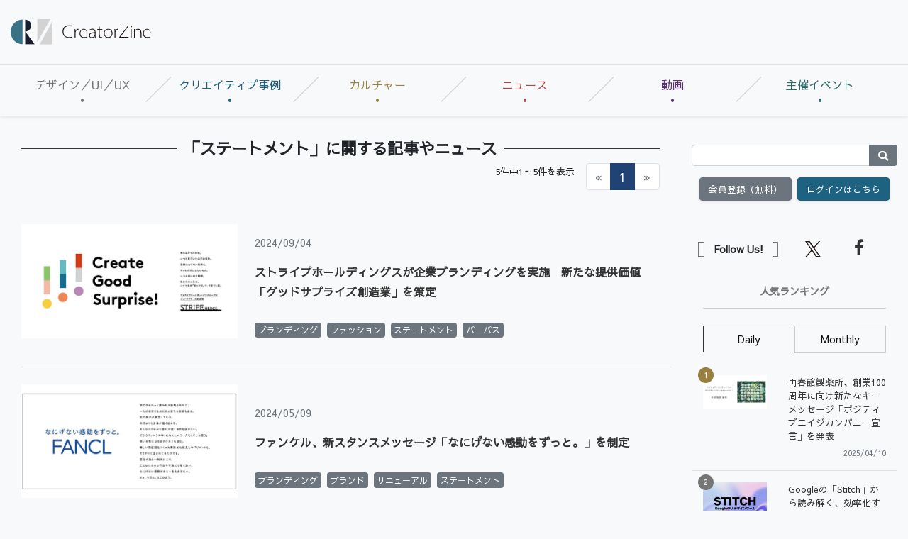

--- FILE ---
content_type: text/html; charset=utf-8
request_url: https://www.google.com/recaptcha/api2/aframe
body_size: 164
content:
<!DOCTYPE HTML><html><head><meta http-equiv="content-type" content="text/html; charset=UTF-8"></head><body><script nonce="ojeShZlXCsgrQ7jnpnJOuQ">/** Anti-fraud and anti-abuse applications only. See google.com/recaptcha */ try{var clients={'sodar':'https://pagead2.googlesyndication.com/pagead/sodar?'};window.addEventListener("message",function(a){try{if(a.source===window.parent){var b=JSON.parse(a.data);var c=clients[b['id']];if(c){var d=document.createElement('img');d.src=c+b['params']+'&rc='+(localStorage.getItem("rc::a")?sessionStorage.getItem("rc::b"):"");window.document.body.appendChild(d);sessionStorage.setItem("rc::e",parseInt(sessionStorage.getItem("rc::e")||0)+1);localStorage.setItem("rc::h",'1769262056881');}}}catch(b){}});window.parent.postMessage("_grecaptcha_ready", "*");}catch(b){}</script></body></html>

--- FILE ---
content_type: text/javascript
request_url: https://crz-cdn.shoeisha.jp/static/common/js/slide2.js
body_size: 397
content:
//slide2
var slider = $(".slide-list2").slick({
    arrows:true,
    slidesToShow: 3,
    autoplaySpeed: 4000,
    slidesToScroll: 3,
    draggable: true,
responsive: [
    {
    breakpoint: 768,
    settings: {
        slidesToShow: 1,   
        slidesToScroll: 1,
    }}]
    });
    $('.nav-item').click(function(){
        slider.css('opacity',0);
            slider.animate({'z-index':1},300,function(){
                slider.slick('setPosition');
                slider.animate({'opacity':1});
            });
    });

--- FILE ---
content_type: text/javascript;charset=utf-8
request_url: https://id.cxense.com/public/user/id?json=%7B%22identities%22%3A%5B%7B%22type%22%3A%22ckp%22%2C%22id%22%3A%22mkscy2mbhp3py4v1%22%7D%2C%7B%22type%22%3A%22lst%22%2C%22id%22%3A%222v6a0o92s6p5sdysva1wmk3zh%22%7D%2C%7B%22type%22%3A%22cst%22%2C%22id%22%3A%222v6a0o92s6p5sdysva1wmk3zh%22%7D%5D%7D&callback=cXJsonpCB5
body_size: 190
content:
/**/
cXJsonpCB5({"httpStatus":200,"response":{"userId":"cx:2epzmz77s7j373r7ng3r106daf:2t7wg7o2ksznf","newUser":true}})

--- FILE ---
content_type: text/javascript;charset=utf-8
request_url: https://p1cluster.cxense.com/p1.js
body_size: 100
content:
cX.library.onP1('2v6a0o92s6p5sdysva1wmk3zh');
